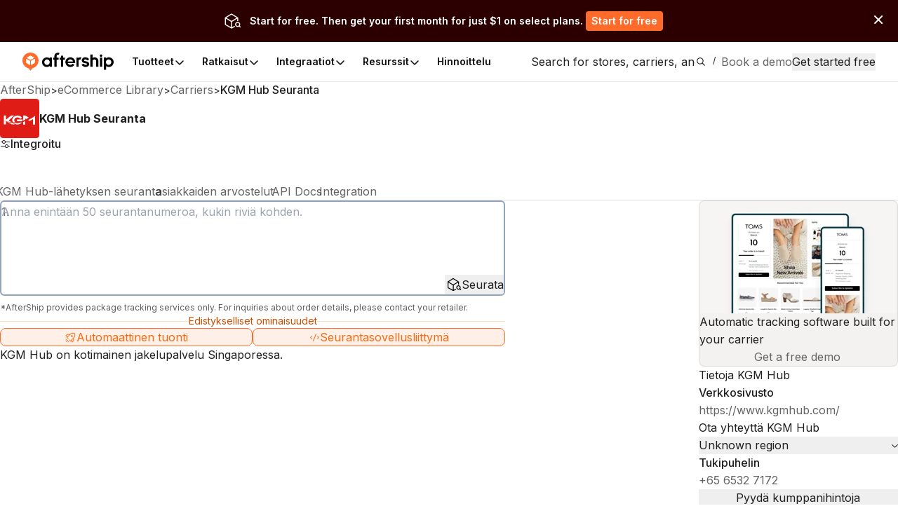

--- FILE ---
content_type: text/html;charset=utf-8
request_url: https://accounts.aftership.com/auth/realms/business/protocol/openid-connect/3p-cookies/step2.html
body_size: -226
content:
<!doctype html>
<html>
  <head>
    <meta charset="utf-8">
  </head>
  <body>
    <script type="module">
      // Check if the previously placed cookies exist to detect support for 3rd-party access.
      const hasAccess = document.cookie.includes("KEYCLOAK_3P_COOKIE");

      // If so, clear the cookies, so they can no longer be used.
      if (hasAccess) {
        document.cookie = "KEYCLOAK_3P_COOKIE_SAMESITE=; Max-Age=0";
        document.cookie = "KEYCLOAK_3P_COOKIE=; Max-Age=0";
      }

      // Signal 3rd-party access support to the page embedding this iframe.
      window.parent.postMessage(hasAccess ? "supported" : "unsupported", "*");
    </script>
  <script defer src="https://static.cloudflareinsights.com/beacon.min.js/vcd15cbe7772f49c399c6a5babf22c1241717689176015" integrity="sha512-ZpsOmlRQV6y907TI0dKBHq9Md29nnaEIPlkf84rnaERnq6zvWvPUqr2ft8M1aS28oN72PdrCzSjY4U6VaAw1EQ==" data-cf-beacon='{"rayId":"9c08734a9fdb845c","version":"2025.9.1","serverTiming":{"name":{"cfExtPri":true,"cfEdge":true,"cfOrigin":true,"cfL4":true,"cfSpeedBrain":true,"cfCacheStatus":true}},"token":"ae397bfcac0a4147a62670afcaefe9a2","b":1}' crossorigin="anonymous"></script>
</body>
</html>


--- FILE ---
content_type: text/css; charset=utf-8
request_url: https://websites.am-static.com/ecommerce/_next/static/css/7615f5fc04de7153.css
body_size: 11400
content:
._18e38{--container-spacing-x:40px}._18e38:has(.replace-navbar-sticky-on-top) .navbar{top:unset}@media (max-width:575.98px){._18e38{--container-spacing-x:20px}}._fb5fc{--font-color:black;--font-color-secondary:#666;--font-color-disable:#919191;--background-color-secondary:#f7f5f4;--background-color:white}@media (prefers-color-scheme:dark){._650f2{--font-color:var(--dark-font-color);--font-color-secondary:var(--dark-font-color-secondary);--background-color:var(--dark-background-color)!important;--background-color-secondary:var(--dark-background-color-secondary)}}._ae1d4{display:grid;grid-template-columns:var(--tab-width) auto;height:100%;position:relative}._ae1d4 ._97dab{border-right:1px solid #d3d4d3;transition:height .25s}._ae1d4 ._92da3:after{content:"";position:absolute;top:calc(var(--tab-active-index) * (var(--tab-height) + var(--tab-gap)));left:0;width:var(--tab-width);height:var(--tab-height);background-color:#f7f5f4;border-radius:4px 0 0 4px;transition:top .15s;z-index:1}._ae1d4 [type=radio]{display:none}._ae1d4 label{width:var(--tab-width);height:var(--tab-height);border-radius:4px 0 0 4px;background-color:#fff;display:flex;align-items:stretch;padding-left:1.25rem;border-right:1px solid #d3d4d3;box-sizing:border-box;background-color:initial;position:relative;z-index:2;margin-bottom:var(--tab-gap);color:var(--font-color)}._ae1d4 ._1e7b1{position:absolute;top:0;left:calc(var(--tab-width) + 2rem);width:calc(100% - 3rem - var(--tab-width));height:auto;min-height:100%;opacity:0;visibility:hidden;transition:.25s;will-change:transform,opacity;background-color:var(--background-color);pointer-events:none;display:grid}._ae1d4 [type=radio]:checked~div[role=tab]>label{background-color:#f7f5f4;color:#000}._ae1d4 [type=radio]:checked~div[role=tab]>._4cf7d{background-color:initial}._ae1d4 [type=radio]:checked~._1e7b1{opacity:1;visibility:visible;transform:translateY(0);pointer-events:auto}._ae1d4 ._5be3b{transform:translateY(-60px)}._ae1d4 ._4ce5c{transform:translateY(60px)}@media (max-width:1059.98px){._ae1d4{display:flex;flex-direction:column;align-items:stretch}._ae1d4 ._1e7b1{position:static;opacity:1;visibility:visible;transform:translateY(0);pointer-events:auto;width:100%;background-color:unset}._ae1d4 ._97dab{display:flex;flex-direction:column;gap:24px;border:none}._ae1d4 ._97dab:after{content:none}._ae1d4 label{width:100%}._ae1d4 div[role=tab] label{height:auto;background-color:unset;border:none;padding:0}}._6284b{position:relative;height:100%}._6284b ul{padding:0;margin:0}._6284b li{list-style:none}._10fc2{max-width:var(--navbar-width);margin:0 auto;padding:2rem 0;box-sizing:initial}@media (max-width:1059.98px){._10fc2{padding:1rem 1.25rem;background-color:var(--background-color-secondary)}}._998d7{display:flex;flex-direction:column}@media (max-width:1059.98px){._998d7{flex-direction:row;align-items:center}}._a6c88{font-size:.75rem;font-weight:600;line-height:1.125rem;text-align:left;color:var(--font-color-disable)}@media (max-width:1059.98px){._a6c88{margin-left:.5rem}}._bbe63 ._800c3{border-left:1px solid #d3d4d3;padding-left:2rem;padding-top:1rem}._bbe63 ._8616f{box-sizing:initial;display:flex;gap:24px}._0d9c6{height:100%}@media (max-width:1059.98px){._0d9c6{grid-template-columns:1fr!important}._bad2e,._bbe63 ._800c3{display:none}}._0fc26{padding:1rem 0}@media (max-width:1059.98px){._0fc26{padding:0}}._6dd59{display:flex;align-items:center;padding-bottom:1.25rem}._6dd59 ._8de58{font-size:1.125rem;font-weight:600;color:var(--font-color)}._d2ea6{color:#ff6b2b;font-size:1rem;font-weight:600}._d2ea6:hover{color:#000;-webkit-text-decoration:none;text-decoration:none}._d2ea6:hover:after{transform:translateX(4px)}._d2ea6:after{content:">";font-weight:400;font-size:14px;padding-left:4px;display:inline-block;transition:.2s}.header_icon{width:24px;height:24px;margin-right:1rem}._65933 ul._c22ca{gap:1.5rem}@media (max-width:1059.98px){._65933 ul._c22ca{padding-left:2.5rem}}@media (max-width:575.98px){._65933 ul._c22ca{padding-left:1.25rem;gap:1rem}}@media (min-width:1060px){._65933 ul._55832{padding-left:2.5rem}}@media (max-width:1059.98px){._6dd59 img{display:none}._6dd59 ._8de58{font-size:.875rem}}@media (max-width:575.98px){._d2ea6{font-size:.875rem}}._2e1d7{color:var(--font-color);display:inline-block}._a1f2e:hover{-webkit-text-decoration:none;text-decoration:none}._a1f2e:hover ._b2f6e{color:#ff6b2b}._a1f2e:hover ._b2f6e:after{opacity:1;transform:scale(1) translateX(5px)}._ea359{display:flex;align-items:center;gap:8px}._b2f6e:after{content:">";font-weight:400;font-size:14px;opacity:0;transition:all .3s;transform:scale(.5);display:inline-block}._87627{border-radius:99px;background:#aeaeae;padding:0 8px;font-size:12px;display:flex;align-items:center;color:#fff}._99952{height:24px;width:24px}._f2807{color:var(--font-color-secondary);padding-top:.5rem;font-size:14px}@media (max-width:575.98px){._99952{width:24px;height:24px}._f2807{display:none}}._21b18{position:absolute;width:100vw;height:2.5rem;background-color:#f7f5f4;gap:1rem;right:0;bottom:-2rem;box-shadow:0 0 8px rgba(0,0,0,.03),0 3px 8px rgba(0,0,0,.04),0 8px 20px rgba(0,0,0,.06);clip-path:inset(0 0 -20px 0)}._21b18,._21b18 ._5c9b0{display:flex;align-items:center;justify-content:center}._21b18 ._5c9b0{gap:.5rem}._21b18 ._5c9b0 ._5c444{font-weight:500;font-size:1rem}._21b18 ._34bd3{height:1.5rem;width:0;border-left:1px solid #d3d4d3}._21b18 ._a80da{font-size:.875rem;color:#666666}._21b18:hover ._5c9b0{color:#ff6b2b;-webkit-text-decoration:none;text-decoration:none}@media (max-width:1059.98px){._aea70{display:block;padding:1rem 0}._21b18,._aea70{width:-moz-fit-content;width:fit-content}._21b18{position:relative;display:flex;justify-content:flex-start;gap:.5rem;right:0;bottom:0;box-shadow:unset}._21b18 ._34bd3,._21b18 ._a80da{display:none}}._220f0{display:flex;padding:0}._7e51b{display:flex;align-items:center}._3b84d{height:var(--navbar-height)}._3b84d:not(._41442):hover ._f3e5c{display:block}._f3e5c{position:absolute;left:0;top:var(--navbar-height);z-index:1000;width:100%;box-shadow:0 0 8px rgba(0,0,0,.03),0 3px 8px rgba(0,0,0,.04),0 8px 20px rgba(0,0,0,.06);clip-path:inset(0 0 -60px 0);background-color:var(--background-color);overflow:visible;will-change:opacity transform;transform-origin:top}@media (max-width:1059.98px){._f3e5c{box-shadow:none}}._f3e5c[aria-hidden=true]{display:none}._f3e5c[data-has-opened-dropdown=false]{animation:_de86b .2s ease-in-out}@keyframes _de86b{0%{opacity:0;transform:scaleY(.8)}to{opacity:1;transform:scaleY(1)}}._c52d5{will-change:transform opacity;opacity:1}._9406c[data-show=true]{animation:_06251 .3s ease-in}@keyframes _06251{0%{transform:translateX(20px);opacity:0}to{transform:translateX(0);opacity:1}}._9406c[data-show=false]{opacity:0}._2253d[data-show=true]{animation:_21aa9 .3s ease-in}@keyframes _21aa9{0%{transform:translateX(-20px);opacity:0}to{transform:translateX(0);opacity:1}}._2253d[data-show=false]{opacity:0}@media (min-width:1060px){._3d9ed{display:none}}._f3995{margin-left:7px;width:16px;height:16px;transition:all .2s}@media (prefers-color-scheme:dark){._f3995 path{stroke:var(--font-color)}}._3f551{transform:rotate(180deg)}._3f551 path{stroke:#ff6b2b}div[role=button]._95184{display:flex;justify-content:space-between;align-items:center}@media (max-width:1059.98px){._95184{width:100%}._916c7{background-color:var(--background-color-secondary)}._7e51b{flex-direction:column;height:auto}._7e51b ._f3e5c{position:static}._f3995{width:24px;height:24px}._923b5{display:block}}._9435a{-webkit-user-select:none;-moz-user-select:none;user-select:none}._9435a input[type=checkbox]{display:none}._9435a label{display:flex;width:100%}._643b7{height:30px;width:30px;display:flex;align-items:center}._643b7 ._a97f4{margin:0;padding:0 3px;background-color:initial;border:none}._643b7 ._a97f4 ._7da3e{width:20px;height:2px;margin:6px 0;transition:transform .3s cubic-bezier(.77,.2,.05,1);transform-origin:center;padding:1px 0;background-color:var(--font-color);border-radius:4px;box-sizing:border-box}._643b7 ._a97f4 ._7da3e:first-of-type{transform-origin:0 0}._643b7 ._a97f4 ._7da3e:nth-of-type(3){transform-origin:100% 100%}._643b7 ._a97f4 ._7da3e:nth-of-type(2){transform-origin:0 50%}._643b7 ._984f3 ._7da3e{width:24px;height:1.5px;margin:1px 0}._643b7 ._984f3 ._7da3e:first-of-type{transform:rotate(45deg) translateY(-7px)}._643b7 ._984f3 ._7da3e:nth-of-type(3){transform:rotate(-45deg) translate(6px,-10px)}._643b7 ._984f3 ._7da3e:nth-of-type(2){transform:scaleX(0)}._e9a26{background-color:var(--navbar-background-color);padding:0 var(--container-spacing-x);position:sticky;top:0;-webkit-backdrop-filter:saturate(100%) blur(20px);backdrop-filter:saturate(100%) blur(20px);z-index:1020}._e9a26 ul{margin:0;padding:0}._e9a26 li{list-style:none}._e9a26 :focus{outline-color:rgba(255,107,43,.5);outline-width:2px}._e9a26 *{box-sizing:border-box}._77d57{background-color:var(--navbar-background-color)}._77d57 ._62cec{background-image:var(--dark-logo-icon)}._77d57 ._b6db0{color:#fff}._77d57 .navbar_menu_toggle_icon path{stroke:#fff}._77d57 ._2139c a:not(a[type=button]){color:#fff}._77d57 ._2139c .outlined,._77d57 ._2139c .outlined-shopify{background-color:#000;border-color:#fff;color:#fff}._77d57 ._2139c .outlined-shopify:hover,._77d57 ._2139c .outlined:hover{background:#fff;color:#000;border-color:#000}._77d57 ._2139c .outlined-shopify:active,._77d57 ._2139c .outlined-shopify:focus,._77d57 ._2139c .outlined:active,._77d57 ._2139c .outlined:focus{outline:2px solid rgba(255,255,255,.5)}._77d57 ._2139c ._4ec4e .toggle_btn>div{background-color:#fff}@media (prefers-color-scheme:dark){._fa03d{--navbar-background-color:var(
    	--dark-navbar-background-color
    )!important;--logo-icon:var(--dark-logo-icon)!important}}._9bfc2{margin:0 auto;max-width:var(--navbar-width);box-sizing:border-box;width:100%;height:100%;min-height:var(--navbar-height);justify-content:space-between}._93c75,._9bfc2{display:flex;align-items:center}._93c75{padding-right:20px;width:160px;flex-shrink:0;box-sizing:initial}._62cec{background-image:var(--logo-icon);background-repeat:no-repeat;background-size:contain;width:160px;height:30px;display:inline-block}._2139c,._5c4f3{gap:1rem;white-space:nowrap}._2139c,._5c4f3,._b3c06{display:flex;align-items:center}._2139c a span{font-size:.875rem;line-height:1.5rem;font-weight:600}._2139c a[type=button]{min-height:2.5rem;min-width:auto;padding-left:1rem;padding-right:1rem}._2139c a:not(a[type=button]){color:var(--font-color)}._2139c a:not(a[type=button]):hover{color:#ff6b2b;-webkit-text-decoration:none;text-decoration:none}._4709f{display:flex}._049cf,._049cf._b6db0{display:none}._b6db0{display:inline-block;padding:.5rem 1rem;font-weight:600;font-size:.875rem;-webkit-text-decoration:none;text-decoration:none;width:100%;-webkit-user-select:none;-moz-user-select:none;user-select:none;color:var(--font-color)}._b6db0:hover,._b6db0[aria-expanded=true]{color:#ff6b2b}._b6db0 span{width:100%;display:inline-block;text-align:left}._b6db0 a:not(a[type=button]){color:var(--font-color)}._b6db0 a:not(a[type=button]):hover{color:#ff6b2b;-webkit-text-decoration:none;text-decoration:none}._4ec4e{display:none}@media (max-width:1059.98px){._e9a26{padding:0;-webkit-backdrop-filter:none;backdrop-filter:none}._e9a26:has(._4ec4e>input:checked){position:fixed;top:0;left:0;width:100%;min-height:var(--navbar-height-sm)}._e9a26:has(._4ec4e>input:checked) ._ae6b5{display:flex}._e9a26:has(._4ec4e>input:checked) ._049cf{display:flex}._10345{position:fixed;top:0;left:0;width:100%;min-height:var(--navbar-height-sm)}._10345 ._049cf,._10345 ._ae6b5{display:flex}._b6db0{font-size:.875rem;line-height:24px;padding:1rem 1.25rem}._9bfc2{padding:.5rem 1.25rem;min-height:var(--navbar-height-sm)}._4709f,._ae6b5{display:none}._ae6b5{position:fixed;top:var(--navbar-height-sm);left:0;width:100%;height:calc(100vh - var(--navbar-height-sm));flex-direction:column;background-color:var(--background-color);padding-bottom:2.5rem;overflow-y:auto}._2139c ._049cf{display:flex}._5c4f3{display:none}._89cd3{margin-top:auto;display:flex;flex-direction:column;align-items:stretch;gap:24px;width:100%;padding:0 1.25rem}._89cd3 a[type=button]{min-height:40px}._62cec{width:120px;height:24px}._4ec4e{position:relative;display:flex;align-items:center}._4ec4e label{margin-bottom:0}}._47c23{position:sticky;top:0;z-index:var(--header-z-index,1020)}._c21d1{--navbar-background:rgba(255,255,255,1);--backdrop-background:rgba(255,255,255,0.73);--logo-background:url(https://websites.am-static.com/assets/brands/logo/aftership.svg);--logo-personalization:url(https://a.storyblok.com/f/79434/973x85/1f43036d94/aftership_personalization.png);--logo-returns:url(https://a.storyblok.com/f/79434/679x85/c569d0da3a/aftership_returns.png);--logo-tracking:url(https://a.storyblok.com/f/79434/715x84/2d6dbbd1fb/aftership_tracking.png);--color-primary:#ff6b2b;--color-hover-primary:#ededed;--color-text-primary:#111111;--color-text-secondary:#5e5e5e;--color-text-disable:#919191;--color-foucs-primary:rgba(255,107,43,0.5);--color-border-disabled:#e1e1e1;--color-border-divided:#c6c6c6;--color-fill-secondary:#f5f5f5;--color-button-bg-outlined:#fff;--color-icon-primiary:#000000;--color-icon-bg:transparent;--color-icon-ai-hover:#6126E9;--color-icon-foucs-bg:#e5e5e5;--color-bg-ai-feature:linear-gradient(220.41deg,rgba(239,174,255,0.4) -10.12%,rgba(255,238,231,0.4) 27.6%,rgba(255,255,255,0.4) 53.97%);--container-max-width:1080px;--container-submenu-width:160px;--conatiner-promotion-wdith:250px;--container-ai-feature-width:206px;--container-menu-max-width:750px;--primary:var(--color-primary);--nav-height:72px;--nav-list-column-width:160px;--scaling:1;--space-1:calc(4px * var(--scaling));--space-2:calc(8px * var(--scaling));--space-3:calc(12px * var(--scaling));--space-4:calc(16px * var(--scaling));--space-5:calc(24px * var(--scaling));--space-6:calc(32px * var(--scaling));--space-7:calc(40px * var(--scaling));--space-8:calc(48px * var(--scaling));--space-9:calc(64px * var(--scaling));--radius-2:calc(4px * var(--scaling));--radius-3:calc(6px * var(--scaling));--radius-4:calc(8px * var(--scaling));position:relative;top:0;background-color:var(--navbar-background);height:var(--nav-height);z-index:var(--header-z-index);box-shadow:0 0 1px var(--black-a7);display:flex;align-items:center;justify-content:center;padding-left:var(--space-6);padding-right:var(--space-6)}._c21d1._c8c40{--navbar-background:rgba(24,25,27,1);--backdrop-background:rgba(24,25,27,0.88);--logo-background:url(https://websites.am-static.com/assets/brands/logo_white/aftership.svg);--logo-personalization:url(https://a.storyblok.com/f/79434/973x84/1272cc4c8d/aftership_personalization_white.png);--logo-returns:url(https://a.storyblok.com/f/79434/680x84/6f636b0baf/aftership_returns_white.png);--logo-tracking:url(https://a.storyblok.com/f/79434/715x84/eda2b59367/aftership_tracking_white.png);--color-primary:#b53c00;--color-foucs-primary:rgba(var(--color-primary),0.5);--color-hover-primary:#2c2c2c;--color-text-primary:#f2f2f2;--color-text-secondary:#a1a1a1;--color-text-disable:#5c5c5c;--color-border-disabled:#2e2e2e;--color-border-divided:#353535;--color-fill-secondary:#0e0e0e;--color-button-bg-outlined:#000000;--color-icon-primiary:#f2f2f2;--color-icon-bg:#fff;--color-icon-foucs-bg:#424242;--color-bg-ai-feature:linear-gradient(220.41deg,rgba(239,174,255,0.3) -10.12%,rgba(255,238,231,0.3) 27.6%,rgba(255,255,255,0.3) 53.97%)}@media (prefers-color-scheme:dark){._c21d1._35743{--navbar-background:rgba(24,25,27,1);--backdrop-background:rgba(24,25,27,0.88);--logo-background:url(https://websites.am-static.com/assets/brands/logo_white/aftership.svg);--logo-personalization:url(https://a.storyblok.com/f/79434/973x84/1272cc4c8d/aftership_personalization_white.png);--logo-returns:url(https://a.storyblok.com/f/79434/680x84/6f636b0baf/aftership_returns_white.png);--logo-tracking:url(https://a.storyblok.com/f/79434/715x84/eda2b59367/aftership_tracking_white.png);--color-primary:#b53c00;--color-foucs-primary:rgba(var(--color-primary),0.5);--color-hover-primary:#2c2c2c;--color-text-primary:#f2f2f2;--color-text-secondary:#a1a1a1;--color-text-disable:#5c5c5c;--color-border-disabled:#2e2e2e;--color-border-divided:#353535;--color-fill-secondary:#0e0e0e;--color-button-bg-outlined:#000000;--color-icon-primiary:#f2f2f2;--color-icon-bg:#fff;--color-icon-foucs-bg:#424242;--color-bg-ai-feature:linear-gradient(220.41deg,rgba(239,174,255,0.3) -10.12%,rgba(255,238,231,0.3) 27.6%,rgba(255,255,255,0.3) 53.97%)}}@media (max-width:1059.98px){._c21d1{padding-left:20px;padding-right:20px;--nav-height:56px}}@media print{._c21d1{display:none}}._4af62{display:flex;justify-content:left;width:100%;background-color:initial}._4af62:first-child{height:100%}@media (max-width:1059.98px){._4af62{display:none}}@media (min-width:1060px) and (max-width:1199.98px){._4af62{position:unset}}._d20f1{all:unset;display:flex;align-items:center;justify-content:space-between;width:100%;padding:var(--space-3) var(--space-4);font-size:15px;line-height:1;color:var(--color-text-secondary);background-color:initial;transition:background-color .2s ease}._d20f1:hover{background-color:var(--color-hover-primary)}._d20f1[data-state=open]{color:var(--color-primary)}._d20f1[data-state=open]:after{transform:rotate(180deg)}[data-state=open]>._47a5b{animation:_abd7a .2s ease-out}[data-state=closed]>._47a5b{animation:_ba71f .2s ease-out}@keyframes _abd7a{0%{height:0;opacity:0}to{height:var(--radix-accordion-content-height);opacity:1}}@keyframes _ba71f{0%{height:var(--radix-accordion-content-height);opacity:1}to{height:0;opacity:0}}._ea2d5{align-items:center}._5a46d,._ea2d5{display:flex;justify-content:center;padding:var(--space-1);list-style:none;background-color:initial;margin:0}._5a46d ._170c3,._5a46d ._1d2b8,._ea2d5 ._170c3,._ea2d5 ._1d2b8{display:flex!important;align-items:center!important;justify-content:space-between!important;gap:var(--space-1)!important;box-sizing:border-box!important;max-width:calc(var(--container-menu-max-width) / var(--menu-count));border-radius:99px!important;color:var(--color-text-primary)}._5a46d ._170c3:hover,._5a46d ._1d2b8:hover,._ea2d5 ._170c3:hover,._ea2d5 ._1d2b8:hover{color:var(--color-primary)}._5a46d ._c844d,._ea2d5 ._c844d{font-size:10px;color:var(--color-text-disable)}button._1cfee{padding:var(--space-1)!important;border-radius:50%;display:flex;align-items:center;justify-content:center}button._1cfee:active{background-color:var(--color-icon-foucs-bg)}._a99ff path{fill:var(--color-icon-primiary)}._80032{padding:4px 0;color:gray;font-weight:700}._6170f{align-items:stretch;width:100%;z-index:99}._6170f,._cf30d{position:relative;display:flex}._cf30d{list-style:none;padding:0 24px 0 0;margin:0;width:var(--container-submenu-width);height:100%;flex-direction:column;gap:var(--space-4)}._cf30d ._c82f8{width:100%}._cf30d ._6793b{width:100%;box-sizing:border-box;padding:var(--space-2) var(--space-4);border-radius:var(--radius-2);color:var(--color-text-primary);text-align:left;display:flex;justify-content:space-between;align-items:center;font-size:12px!important;font-weight:600}._cf30d ._6793b:hover,._cf30d ._6793b[data-state=open]{background-color:var(--color-hover-primary)}._170c3,._1d2b8,._30b53,._6793b{color:var(--color-text-primary);display:block;padding:var(--space-2) var(--space-3);outline:none!important;-webkit-user-select:none!important;-moz-user-select:none!important;user-select:none!important;-webkit-appearance:none;-moz-appearance:none;appearance:none;border:none;background-color:initial;cursor:pointer!important;font-size:14px;font-weight:600}._170c3:focus-visible,._1d2b8:focus-visible,._30b53:focus-visible,._6793b:focus-visible{box-shadow:0 0 0 2px var(--color-foucs-primary)!important}._1d2b8:hover,._1d2b8[data-state=open],._45378:hover,._45378[data-state=open]{color:var(--color-primary);text-decoration-line:none!important}._1d2b8:hover ._f03ae path,._1d2b8[data-state=open] ._f03ae path,._45378:hover ._f03ae path,._45378[data-state=open] ._f03ae path{stroke:var(--color-primary)}._e2140:hover{background-color:#ededed!important;color:var(--color-text-primary);flex-shrink:0}._30b53{display:block!important;-webkit-text-decoration:none!important;text-decoration:none!important;font-size:var(--font-size-3)!important}._d03ad{position:absolute;top:0;left:0;width:100%;--animation-distance:160px;animation-duration:.25s;animation-timing-function:ease}._d03ad[data-motion=from-start]{animation-name:_0fb16}._d03ad[data-motion=from-end]{animation-name:_ab3c8}._d03ad[data-motion=to-start]{animation-name:_58a8e}._d03ad[data-motion=to-end]{animation-name:_88c3a}._d03ad[aria-hidden=true]{opacity:0;z-index:-1}._138f6{position:absolute;top:0;width:100%;max-width:var(--container-max-width);animation-duration:.25s;animation-timing-function:ease;background-color:initial;padding-top:var(--space-7);padding-bottom:var(--space-7)}._138f6[data-motion=from-start]{animation-name:_7f605}._138f6[data-motion=from-end]{animation-name:_84eff}._138f6[data-motion=to-start]{animation-name:_7bb49}._138f6[data-motion=to-end]{animation-name:_00576}._138f6[aria-hidden=true]{opacity:0;z-index:-1}._138f6[aria-hidden=true] #lazy-load-image{display:none}._41eb4{z-index:99;position:relative;transform-origin:top left;width:100%;overflow:hidden;box-shadow:0 10px 10px -1px rgba(56,56,56,.1215686275);height:var(--radix-navigation-menu-viewport-height);background-color:var(--navbar-background);-webkit-backdrop-filter:var(--backdrop-filter);backdrop-filter:var(--backdrop-filter);transition:width,height,.2s ease;display:flex;justify-content:center}._41eb4[data-state=open]{animation:_ba189 .2s ease}._41eb4[data-state=closed]{animation:_dc7b0 .2s ease}@media only screen and (min-width:600px){._41eb4{width:100vw}}._c8c5d{list-style:none;margin:0;padding:0;display:flex;flex-direction:column;gap:var(--space-6)}._c8c5d ._16aad{color:var(--color-primary)}._16701,._c8c5d ._16aad:hover{color:var(--color-text-primary)}._16701{min-width:160px!important;margin-bottom:var(--space-5)}._58fdd{position:relative;transform-origin:top left;margin:0;width:100%;height:var(--radix-navigation-menu-viewport-height);transition:width,height,.2s ease}._58fdd[data-state=open]{animation:_ba189 .2s ease}._58fdd[data-state=closed]{animation:_dc7b0 .2s ease}@media (min-width:1060px) and (max-width:1199.98px){._58fdd{transform-origin:top center}}._4b82c,._81d8b{display:grid;padding:0;margin:0;grid-row-gap:32px;row-gap:32px;grid-column-gap:24px;-moz-column-gap:24px;column-gap:24px;list-style:none;box-sizing:border-box}._4b82c:has(._3e568),._81d8b:has(._3e568){gap:var(--space-5)}._4b82c ._3e568,._81d8b ._3e568{padding:var(--space-4);border:1px solid var(--color-border-divided);border-radius:var(--radius-2);height:100%}._4b82c ._3e568:hover,._81d8b ._3e568:hover{border-color:var(--color-primary)}._c030c{display:block!important;outline:none!important;-webkit-text-decoration:none!important;text-decoration:none!important;-webkit-user-select:none!important;-moz-user-select:none!important;user-select:none!important;padding:0;color:var(--color-text-primary)!important}._c030c:focus-visible{box-shadow:0 0 0 2px var(--color-foucs-primary)!important}._c030c:hover{border-radius:var(--radius-2)!important;-webkit-text-decoration:none!important;text-decoration:none!important}._c030c:hover ._bede6{color:var(--color-primary)!important}._c030c:hover ._bede6:after{opacity:1;transform:scale(1) translateX(5px)}._c030c #lazy-load-image{background-color:var(--color-icon-bg);border-radius:var(--radius-2)}._bede6{width:-moz-max-content;width:max-content;font-size:14px;position:relative}._bede6:after{content:">";font-weight:400;font-size:16px;opacity:0;transition:all .3s;transform:scale(.5);display:inline-block;position:absolute}._51d7f{color:var(--color-text-disable);line-height:1.4;font-weight:400;margin-top:var(--space-2);font-size:12px}._27419 ._bede6{line-height:24px!important;color:var(--color-text-primary)!important;width:100%}._74e13{padding:0 var(--space-4);width:var(--container-ai-feature-width);border-left:1px solid var(--color-border-disabled);gap:var(--space-4);position:relative}._74e13:after{position:absolute;content:"";top:0;left:0;width:100%;height:calc(100% + var(--space-7));background:var(--color-bg-ai-feature);opacity:.3;z-index:-1;margin-top:-40px}._74e13 ._249b4{font-size:12px;color:var(--color-text-primary)}._74e13 ._03387{background:linear-gradient(270deg,#5926e9 .28%,#9326e9 29.45%,#ce67ff 45.51%,#ff6b2b 73.34%,#ff9a02);background-clip:text;-webkit-background-clip:text;-webkit-text-fill-color:transparent;font-weight:600}._74e13 ._a549b{color:var(--color-text-secondary);font-size:12px}._74e13 ._6a51c{font-size:12px;background-color:var(--color-button-bg-outlined);color:var(--color-primary);border-color:var(--color-primary)}._2a07c{position:absolute;display:flex;justify-content:left;top:100%;left:0;perspective:2000px}@media (min-width:1060px) and (max-width:1199.98px){._2a07c{justify-content:center}}._f03ae{position:relative;color:var(--gray-10);top:1px;transition:transform .25s ease;flex-shrink:0}._f03ae path{stroke:var(--color-text-primary)}._d3c1f{display:flex}._d3c1f ._3d33b{min-width:160px!important;margin-bottom:var(--space-5);color:var(--color-text-disable)}._d3c1f ._f8a58{width:1px;height:100%;background-color:var(--color-border-disabled)}._6cbbd{padding-left:var(--space-4);border-left:1px solid var(--color-border-disabled);width:var(--conatiner-promotion-wdith)}._6cbbd,._6cbbd:hover{color:var(--color-text-primary)}._6cbbd:hover ._05ea9:after{transform:translateX(4px)}._6cbbd:hover ._05ea9{color:var(--color-text-primary)}._6cbbd ._f3a12{border-radius:var(--radius-2);overflow:hidden}._6cbbd ._05ea9{color:var(--color-primary);transform:translateY(-4px);position:relative}._6cbbd ._05ea9:after{content:">";font-weight:400;font-size:14px;transition:all .3s;display:inline-block;position:absolute;padding-left:var(--space-1)}._42f66{transform:rotate(-90deg);flex-shrink:0}._42f66 path{stroke:var(--color-text-primary)}[data-state=open]>._f03ae{transform:rotate(-180deg)}[data-state=open]>._f03ae path{stroke:var(--color-primary)}._e0825 ._3e0ed{font-size:14px;padding:0;font-weight:400;color:var(--color-text-primary);max-width:80px}._e0825 ._3e0ed:hover{color:var(--color-primary)}._e0825 ._f8a58{display:block;width:1px;height:12px;background-color:var(--color-border-divided)}._e0825 ._bcd0d{font-weight:400;font-size:14px;padding:6px 12px;min-width:auto;background-color:var(--color-primary)!important}._00077{position:relative;top:70%;background-color:var(--backdrop-background);width:10px;height:10px;transform:rotate(45deg);border-top-left-radius:2px}@media (min-width:1060px){._42b45{display:none!important}}._8c0ab{position:fixed;top:50%;left:50%;transform:translate(-50%,-50%);background-color:var(--navbar-background,#fff);z-index:1;animation:none!important;container-name:dialog;container-type:inline-size;width:100dvw!important;max-width:100dvw!important;height:100dvh!important;max-height:100dvh!important;overflow:scroll}._8c0ab ._a155c{padding:4px}._8c0ab ._952f7,._8c0ab ._de8c9{font-size:14px;min-width:auto;min-height:auto;padding:4px 8px}._8c0ab ._952f7{height:100%}._8c0ab ._ab0a9{display:flex;width:100%;align-items:center;justify-content:space-between;padding:0 20px;box-sizing:border-box;height:var(--nav-height);margin:0}._8c0ab ._ab0a9:before{content:"";display:none}@media (min-width:769px){._8c0ab ._ab0a9{padding:var(--space-2) var(--space-6)}}._8c0ab ._cba15{max-height:calc(100dvh - var(--dialog-overlay-padding-top) - var(--dialog-overlay-padding-bottom) - var(--space-4))}._8c0ab ._4613b{display:block;width:100%}._8c0ab ._4613b button{width:100%}._8c0ab ._5a46d{flex-direction:column;padding:0 20px;padding-bottom:var(--space-4)}@media (min-width:769px){._8c0ab ._5a46d{padding:0 var(--space-6)}}._8c0ab ._5a46d ._170c3{display:flex!important;align-items:center!important;width:100%!important;padding:var(--space-2)!important;height:var(--space-7)!important;border-radius:var(--radius-2)!important}._8c0ab ._5a46d ._4b82c{grid-template-columns:1fr;width:100%;padding:0}._8c0ab ._5a46d details>div{padding:0}._8c0ab ._d20f1{all:unset;font-weight:600;font-size:14px;display:flex;justify-content:space-between;align-items:center;width:100%;padding:var(--space-4) 0;color:var(--color-text-primary)}._8c0ab ._d20f1 svg path{stroke:var(--color-text-primary)}._8c0ab ._d20f1[data-state=open]{color:var(--color-primary)}._8c0ab ._d20f1[data-state=open] svg{transform:rotate(180deg)}._8c0ab ._d20f1[data-state=open] svg path{stroke:var(--color-primary)}._8c0ab ._47a5b{padding:0 20px;background-color:var(--color-fill-secondary);margin-left:-16px;margin-right:-16px;color:var(--color-text-primary)}._8c0ab ._47a5b ._782a2{color:var(--color-text-primary);position:relative}._8c0ab ._47a5b ._782a2:after{content:">";font-weight:400;font-size:14px;opacity:0;display:inline-block;position:absolute;padding-left:var(--space-1);transition:all .3s}._8c0ab ._47a5b ._920a1:active ._782a2{color:var(--color-primary)}._8c0ab ._47a5b ._920a1:active ._782a2:after{opacity:1}._8c0ab ._e0825{display:grid;grid-template-columns:1fr 1fr}._8c0ab ._e0825 ._75847{justify-content:center}._8c0ab ._e0825 ._3e0ed{color:var(--color-primary)}._8c0ab ._e0825 ._bcd0d{min-height:36px}._8c0ab ._e0825 a{width:100%}._8c0ab ._e0825 ._f8a58{background-color:var(--color-primary)}._d4886{position:relative;width:100vw;height:92px;margin-top:.5rem;display:block}._d4886 ._09d66{width:100vw;left:calc((var(--radix-navigation-menu-viewport-width) - 100vw) / 2);position:absolute;flex-direction:column;height:92px;top:42px;background:#fcf0ff}._d4886 ._09d66,._d4886 ._09d66 ._3d33b{display:flex;align-items:center;justify-content:center;gap:.5rem}._d4886 ._09d66 ._3d33b ._4ce24{background:linear-gradient(270deg,#5926E9 .28%,#9326E9 29.45%,#CE67FF 45.51%,#FF6B2B 73.34%,#FF9A02);background-clip:text;-webkit-background-clip:text;color:transparent;font-weight:500;font-size:1rem;width:-moz-max-content;width:max-content;position:relative}._d4886 ._09d66 ._3d33b ._4ce24:after{content:">";color:var(--color-icon-ai-hover);font-weight:400;font-size:20px;top:-2px;transition:all .3s;display:inline-block;position:absolute;margin-left:4px}._d4886 ._09d66 ._3d33b ._4ce24:hover:after{opacity:1;transform:scale(1.2) translateX(5px)}._d4886 ._09d66 ._5c70a{font-size:.875rem;color:#666666}._d4886 ._09d66:hover ._1477f{color:#ff6b2b;-webkit-text-decoration:none;text-decoration:none}._c2cb8{cursor:pointer}._c2cb8:hover{fill:var(--color-primary)}@keyframes _84eff{0%{opacity:0;transform:translateX(200px)}to{opacity:1;transform:translateX(0)}}@keyframes _7f605{0%{opacity:0;transform:translateX(-200px)}to{opacity:1;transform:translateX(0)}}@keyframes _0fb16{0%{opacity:0;transform:translateY(calc(var(--animation-distance) * -1))}to{opacity:1;transform:translateY(0)}}@keyframes _ab3c8{0%{opacity:0;transform:translateY(var(--animation-distance))}to{opacity:1;transform:translateY(0)}}@keyframes _00576{0%{opacity:1;transform:translateX(0)}to{opacity:0;transform:translateX(200px)}}@keyframes _7bb49{0%{opacity:1;transform:translateX(0)}to{opacity:0;transform:translateX(-200px)}}@keyframes _58a8e{0%{opacity:1;transform:translateY(0)}to{opacity:0;transform:translateY(calc(var(--animation-distance) * -1))}}@keyframes _88c3a{0%{opacity:1;transform:translateY(0)}to{opacity:0;transform:translateY(var(--animation-distance))}}@keyframes _ba189{0%{opacity:0;transform:rotateX(-30deg) scale(.9)}to{opacity:1;transform:rotateX(0deg) scale(1)}}@keyframes _dc7b0{0%{opacity:1;transform:rotateX(0deg) scale(1)}to{opacity:0;transform:rotateX(-10deg) scale(.95)}}@keyframes _5d757{0%{opacity:0}to{opacity:1}}@keyframes _a2b28{0%{opacity:1}to{opacity:0}}._ab155{position:absolute;left:0;top:0;height:100%;width:100%;pointer-events:none}._9f1ba{order:-2;background:#005e6f;padding:12px 30px;text-align:center;position:relative;font-size:14px;font-weight:600;line-height:20px}._9f1ba>span{color:#fff;margin-right:8px}._9f1ba a,._9f1ba a:hover{color:#fff;border-bottom:1px solid #fff}._9f1ba a:hover{-webkit-text-decoration:none;text-decoration:none}._542ca{position:relative}._542ca aside{background:none}._4feda{position:absolute;top:0;left:0}._32492,._32492 video,._4feda{width:100%;height:100%}._32492 video{-o-object-fit:cover;object-fit:cover;-o-object-position:center;object-position:center}._ffb5b{white-space:pre-line}._5362e{display:inline-block}@media (min-width:769px){._d58f5{position:sticky;top:0;height:var(--nav-h);overflow:hidden;text-overflow:ellipsis;white-space:nowrap;will-change:transform;z-index:1030}}._d3b5b{display:inline-block}._d3b5b,._d3b5b:hover{color:var(--font-color)}._d3b5b:hover{-webkit-text-decoration:none;text-decoration:none}._d3b5b:hover ._dd46e{color:var(--font-color)}._d3b5b:hover ._dd46e:after{transform:translateX(4px)}._2c3b1{padding-bottom:16px}._11539{width:100%;height:170px;border-radius:8px;overflow:hidden}._11539 img{width:100%;height:100%;transition:.3s;-o-object-fit:cover;object-fit:cover}._11539 img:hover{transform:scale(1.2)}._dd46e{color:#ff6b2b;font-weight:600}._dd46e:after{content:">";font-weight:400;font-size:14px;padding-left:4px;display:inline-block;transition:.2s}._82755{margin-top:8px;margin-bottom:8px;margin-left:0}._0d4bc{padding-left:0;list-style:none;margin:0}._0d4bc>ul{list-style-type:none;padding-left:0}._543ac{color:#fff;font-size:1.25rem}@media (max-width:768.98px){._543ac{font-size:1rem}}._228e2{padding-left:0;list-style:none;margin:0}._228e2>ul{list-style-type:none;padding-left:0}._8cb0d{margin-top:16px;font-size:12px;color:#ABABAB}._0c369{padding-left:26px;background:url(https://websites.am-static.com/assets/brands/others/global_white.svg) 0 no-repeat;background-size:auto 85%;border:none;color:#fff;padding-top:0;padding-bottom:0}._0c369:after{content:none}._0c369._55329{background-image:url(https://websites.am-static.com/assets/brands/others/global_black.svg);color:#000}._0c369._912c8{background-image:url(https://websites.am-static.com/assets/brands/others/global_white.svg);color:#fff}._0c369:focus{outline:none;border:none}._d2698{min-width:10rem;border-radius:.25rem;box-shadow:0 .3125rem .625rem 0 rgba(0,0,0,.22);color:#212529;padding:.5rem 0;box-sizing:border-box;text-align:left;top:100%;z-index:1000;background-color:#fff;background-clip:padding-box;animation-duration:.4s;animation-timing-function:cubic-bezier(.16,1,.3,1);will-change:transform,opacity;max-height:200px;overflow:auto}._b4549{border-radius:3px;display:flex;align-items:center;outline:none;padding:.25rem 1.5rem}._b4549:active{background-color:#ff6b2b}._b4549[data-highlighted]{background-color:#e9ecef;cursor:pointer}._6e0b9{display:block}._6e0b9:focus{box-shadow:var(--primary-focus)}._f240a{border-radius:8px;box-shadow:0 0 16px rgba(0,0,0,.04),0 8px 16px rgba(0,0,0,.04),0 16px 32px rgba(0,0,0,.06)}._329ed{display:block;margin:0 auto}._35376{max-width:232px}@media (max-width:768.98px){._35376{max-width:100%}}._f0b61{margin:0}._d3a24{margin-bottom:20px}._c2771{max-width:232px;padding-top:16px}@media (max-width:575.98px){._c2771{max-width:110%}._c2771 a img{max-width:30px!important;max-height:30px!important;width:30px;height:30px}}._857e9{line-height:0}@media (max-width:768.98px){._857e9{grid-template-columns:repeat(2,auto)}}._0ffff{display:block}._0ffff:focus{box-shadow:var(--primary-focus)}._0ffff ._5dcac{width:154px;height:43px}@media (max-width:575.98px){._0ffff ._5dcac{width:100%;height:100%}}._3c497{display:grid;grid-template-areas:"logo . ." ". . ." "configuration . sections" ". . sections" ". . ." "language . .";grid-template-rows:auto 24px auto 262px 24px auto;grid-template-columns:232px auto 664px;padding-bottom:24px}@media (max-width:1059.98px){._3c497{width:100%;grid-template-rows:auto 24px auto 24px auto 25.4px;grid-template-columns:50% 50%;grid-template-areas:"logo ." ". ." "sections sections" ". ." "language language" ". ." "configuration configuration";padding-bottom:32px}}._613f3{grid-area:logo;width:160px;height:32px}._613f3>img{width:auto;min-width:auto;margin:0}@media (max-width:1059.98px){._613f3{width:120px;height:24px}}._5c89e{grid-area:configuration}._4e930{grid-area:sections;display:grid;grid-template-columns:1fr 1fr 1fr;grid-template-rows:auto auto;grid-gap:24px;gap:24px;grid-template-areas:"section-products section-company section-free-tools" "section-products section-partners section-support" "section-solutions . ."}@media (max-width:768.98px){._4e930{grid-template-columns:1fr 1fr;grid-template-rows:auto auto auto;gap:40px;grid-template-areas:"section-products section-company" "section-products section-partners" "section-solutions section-free-tools" "section-support ."}}._7d1b7{display:flex;flex-direction:column;justify-content:flex-start;gap:40px}._9c317{grid-area:language}._b44e1{border-top:1px solid rgba(255,255,255,.4);padding-top:24px;background-color:rgba(0,0,0,.03)}._e2696{background-color:#000;padding:48px var(--container-spacing-x);font-size:1rem}._e2696,._e2696 a,._e2696 a:hover{color:#fff}._d91c8{max-width:var(--footer-max-width);margin:0 auto}@media (max-width:575.98px){._e2696{padding-top:24px;padding-bottom:24px}}._2a971{display:flex;flex-wrap:wrap;align-items:stretch}._2a971:not(._3cd08){margin-top:-1rem;margin-left:-1rem}._2a971>._2a971._3cd08,._2a971>._3cd08{margin-top:1rem;margin-left:1rem;max-width:100%}._ef9d6{flex-wrap:nowrap}._83d53:not(._3cd08){margin-top:0;margin-left:0}._2a971>._83d53._3cd08,._83d53>._3cd08{margin-top:0;margin-left:0;max-width:100%}._d58bd:not(._3cd08){margin-top:-.25rem;margin-left:-.25rem}._2a971>._d58bd._3cd08,._d58bd>._3cd08{margin-top:.25rem;margin-left:.25rem;max-width:100%}._82baa:not(._3cd08){margin-top:-.5rem;margin-left:-.5rem}._2a971>._82baa._3cd08,._82baa>._3cd08{margin-top:.5rem;margin-left:.5rem;max-width:100%}._9be30:not(._3cd08){margin-top:-.75rem;margin-left:-.75rem}._2a971>._9be30._3cd08,._9be30>._3cd08{margin-top:.75rem;margin-left:.75rem;max-width:100%}._1ceb8:not(._3cd08){margin-top:-1.25rem;margin-left:-1.25rem}._1ceb8>._3cd08,._2a971>._1ceb8._3cd08{margin-top:1.25rem;margin-left:1.25rem;max-width:100%}._90d29:not(._3cd08){margin-top:-1.5rem;margin-left:-1.5rem}._2a971>._90d29._3cd08,._90d29>._3cd08{margin-top:1.5rem;margin-left:1.5rem;max-width:100%}._67e30:not(._3cd08){margin-top:-1.75rem;margin-left:-1.75rem}._2a971>._67e30._3cd08,._67e30>._3cd08{margin-top:1.75rem;margin-left:1.75rem;max-width:100%}._ab95f:not(._3cd08){margin-top:-2rem;margin-left:-2rem}._2a971>._ab95f._3cd08,._ab95f>._3cd08{margin-top:2rem;margin-left:2rem;max-width:100%}._f423a:not(._3cd08){margin-top:-3rem;margin-left:-3rem}._2a971>._f423a._3cd08,._f423a>._3cd08{margin-top:3rem;margin-left:3rem;max-width:100%}._f54be:not(._3cd08){margin-top:-3.75rem;margin-left:-3.75rem}._2a971>._f54be._3cd08,._f54be>._3cd08{margin-top:3.75rem;margin-left:3.75rem;max-width:100%}._cfead:not(._3cd08){margin-top:-4.75rem;margin-left:-4.75rem}._2a971>._cfead._3cd08,._cfead>._3cd08{margin-top:4.75rem;margin-left:4.75rem;max-width:100%}._e6a2d{justify-content:flex-start}._55bbf{justify-content:flex-end}._b1b8e{justify-content:center}._f4543{justify-content:space-between}._4a64d>._3cd08,._a67a0>._3cd08{flex:1 1 auto}@supports ((min-width:-moz-fit-content) or (min-width:fit-content)){._4a64d>._3cd08{flex:1 0 0%;min-width:-moz-fit-content;min-width:fit-content}}._a5d25{align-items:flex-start}._e1e5d{align-items:flex-end}._e4160{align-items:center}._c4144{align-items:stretch}._e9f01{align-items:baseline}._2a971._e5379{flex-direction:column;flex-wrap:nowrap;margin-left:0}._2a971._e5379>._3cd08{margin-left:0}._2a971._e5379._c4144>._3cd08{width:100%}._3cd08{flex:0 0 auto;min-width:0}._fba8d{flex:1 1 auto}@media (max-width:575.98px){._70e1f{justify-content:flex-start}._803a2{justify-content:center}._1d8d5{align-items:center}._5d266._82baa:not(._3cd08){margin-top:-.25rem;margin-left:-.25rem}._2a971>._5d266._82baa._3cd08,._5d266._82baa>._3cd08{margin-top:.25rem;margin-left:.25rem;max-width:100%}._5d266._9be30:not(._3cd08){margin-top:-.5rem;margin-left:-.5rem}._2a971>._5d266._9be30._3cd08,._5d266._9be30>._3cd08{margin-top:.5rem;margin-left:.5rem;max-width:100%}._5d266._1ceb8:not(._3cd08){margin-top:-1rem;margin-left:-1rem}._2a971>._5d266._1ceb8._3cd08,._5d266._1ceb8>._3cd08{margin-top:1rem;margin-left:1rem;max-width:100%}._5d266._90d29:not(._3cd08){margin-top:-1.25rem;margin-left:-1.25rem}._2a971>._5d266._90d29._3cd08,._5d266._90d29>._3cd08{margin-top:1.25rem;margin-left:1.25rem;max-width:100%}._5d266._67e30:not(._3cd08){margin-top:-1.5rem;margin-left:-1.5rem}._2a971>._5d266._67e30._3cd08,._5d266._67e30>._3cd08{margin-top:1.5rem;margin-left:1.5rem;max-width:100%}._5d266._ab95f:not(._3cd08){margin-top:-1.25rem;margin-left:-1.25rem}._2a971>._5d266._ab95f._3cd08,._5d266._ab95f>._3cd08{margin-top:1.25rem;margin-left:1.25rem;max-width:100%}._5d266._f423a:not(._3cd08){margin-top:-1.75rem;margin-left:-1.75rem}._2a971>._5d266._f423a._3cd08,._5d266._f423a>._3cd08{margin-top:1.75rem;margin-left:1.75rem;max-width:100%}._5d266._f54be:not(._3cd08){margin-top:-2rem;margin-left:-2rem}._2a971>._5d266._f54be._3cd08,._5d266._f54be>._3cd08{margin-top:2rem;margin-left:2rem;max-width:100%}._5d266._cfead:not(._3cd08){margin-top:-1.25rem;margin-left:-1.25rem}._2a971>._5d266._cfead._3cd08,._5d266._cfead>._3cd08{margin-top:1.25rem;margin-left:1.25rem;max-width:100%}._5d266._2a971._e5379{flex-direction:column;margin-left:0}._5d266._2a971._e5379>._3cd08{margin-left:0}._aa34f{justify-content:flex-start}._f5d75{justify-content:center}._d833c>._3cd08{flex:1 1 100%}}._1b15d{display:grid}._07b54{row-gap:1.25rem;-moz-column-gap:1.25rem;column-gap:1.25rem}._7e785{row-gap:35px;-moz-column-gap:70px;column-gap:70px}._8b847{row-gap:.75rem;-moz-column-gap:1rem;column-gap:1rem}._5ef0a{row-gap:23px;-moz-column-gap:28px;column-gap:28px}._39d3d{row-gap:50px;-moz-column-gap:50px;column-gap:50px}._4d18f{gap:3rem}._cd5a8{grid-template-columns:repeat(1,1fr)}._fb05a{grid-template-columns:repeat(2,1fr)}._47275{grid-template-columns:repeat(3,1fr)}._b88b9{grid-template-columns:repeat(4,1fr)}._fd65d{grid-template-columns:repeat(5,1fr)}._74914{grid-template-columns:repeat(6,1fr)}@media (max-width:575.98px){._4255b{grid-template-columns:repeat(1,1fr)!important}._5c2af{grid-template-columns:repeat(2,1fr)!important}._8b847{row-gap:.25rem}._39d3d{row-gap:0;-moz-column-gap:0;column-gap:0}}@media (min-width:576px) and (max-width:1059.98px){._02389{grid-template-columns:repeat(1,1fr)!important}._b09a6{grid-template-columns:repeat(2,1fr)!important}._24f5b{grid-template-columns:repeat(3,1fr)!important}._e9363{grid-template-columns:repeat(4,1fr)!important}}._b6456 .card .card-body{padding:.75rem 1rem}._c69b8{display:none}@media (max-width:575.98px){._e6cf7{display:block}}@media (min-width:576px) and (max-width:1059.98px){._d58c9{display:block}}@media (min-width:1060px){._827aa{display:block}}._8f507{display:flex;justify-content:center;align-items:center}._686cc{margin-left:8px;animation-name:_1ba70;animation-duration:1s;animation-iteration-count:infinite;animation-timing-function:linear}@keyframes _1ba70{0%{transform:rotate(0deg)}to{transform:rotate(1turn)}}._a32e6,._a32e6:hover{color:var(--primary)}._a32e6:hover{text-decoration-color:var(--primary)}._a32e6:active{color:var(--primary-dark)}._5a2cd{color:#007ace}._5a2cd:hover{color:#007ace;text-decoration-color:#007ace}._fed84:hover{-webkit-text-decoration:none;text-decoration:none}._296fd{color:#fff}._296fd:hover{text-decoration-color:#fff}._29b64,._29b64:hover,._dbb8b{-webkit-text-decoration:none;text-decoration:none}._dbb8b:hover{-webkit-text-decoration:underline;text-decoration:underline}._e027e{color:var(--primary)}._76d2d,._e027e:hover{color:black}._76d2d:hover{color:var(--primary)}._dbe3b{color:white}._432e4:hover ._32a0a{transform:translateX(4px)}._32a0a{transition:transform .2s ease-in-out;display:flex;align-items:center}._0356f{max-width:800px;margin-left:auto;margin-right:auto}._0f02b,._8923e,._fe207{font-weight:700}._55c12,._569f2,._9dea5,._a3c49,._f3639{font-weight:600}._33ad4,._e9620{font-weight:400}._0f02b{font-size:3.25rem;line-height:4.375rem}._8923e{font-size:2.5rem;line-height:3.75rem}._fe207{font-size:2rem;line-height:2.5rem}._a3c49{font-size:1.5rem;line-height:1.875rem}._24bcd,._9dea5{font-size:1.125rem;line-height:1.75rem}._9eb4d{font-size:1rem;line-height:1.5rem}._f3639{font-size:1.125rem;line-height:1.75rem}._55c12,._569f2{font-size:1rem;line-height:1.5rem}._33ad4,._e9620{font-size:.875rem;line-height:1.25rem}@media (max-width:575.98px){._0f02b{font-size:2.5rem;line-height:3.125rem}._8923e{font-size:2rem;line-height:2.5rem}._fe207{font-size:1.5rem;line-height:1.875rem}._a3c49{font-size:1.125rem;line-height:1.75rem}._24bcd,._9dea5,._f3639{font-size:1rem;line-height:1.5rem}._55c12,._569f2{font-size:.8125rem;line-height:1.25rem}._33ad4,._e9620{font-size:.875rem;line-height:1.125rem}}._da9d1{margin:0;padding:0}._da9d1 li{list-style:none}._da9d1 li~li{margin-left:12px}._da9d1 ._c9150{position:relative;border:none;border-radius:50%;text-align:center;display:flex;align-items:center;justify-content:center;height:32px;width:32px;color:#000;cursor:pointer;-webkit-text-decoration:none;text-decoration:none}._da9d1 ._c9150._06cf6{cursor:default;background:none}._da9d1 ._c9150._d93b7{outline:1px solid #ff6b2b;background:rgba(255,107,43,.1);border-radius:8px;color:#ff6b2b;cursor:default}._da9d1 svg{vertical-align:sub}._de2d6{position:fixed;top:0;left:0;z-index:1040;width:100vw;height:100vh;background-color:#000;opacity:.5}._231cb{position:fixed;z-index:1050;overflow:hidden;outline:0;left:50%;top:50%;transform:translate(-50%,-50%);background-color:#fff;padding:24px;border-radius:8px;min-width:500px}@media (max-width:575.98px){._231cb{min-width:320px}}._ccb20{transition:transform .3s ease}._ccb20:hover{transform:rotate(90deg) scale(1.1)}._ccb20:active{transform:rotate(90deg) scale(.9)}._7ee86{min-width:140px;min-height:50px;display:inline-flex;padding:.5rem 1.5rem;border:1px solid transparent;border-radius:4px;justify-content:center;align-items:center;box-sizing:border-box}._7ee86:disabled{pointer-events:none}._7ee86:focus{border-color:#fff;outline:2px solid rgba(255,107,43,.5)}._7ee86[href]:hover{-webkit-text-decoration:none;text-decoration:none}._7ee86[type=button]{-webkit-appearance:none}._7ee86:hover ._28482{margin-left:.5rem;transition:margin-left .2s}._7ee86:hover ._074ed{margin-right:.5rem;transition:margin-right .2s}._7c39b{background-color:#ff6b2b;color:#fff}._7c39b:active,._7c39b:hover{background-color:rgba(255,107,43,.65);color:#fff}._7c39b:disabled{background-color:#d3d4d3;color:#666666}._f466c{border-color:#ff6b2b;background:#fff;color:#ff6b2b}._f466c:active,._f466c:hover{background:rgba(255,107,43,.15);color:#ff6b2b}._f466c:disabled{color:#666666;border-color:#d3d4d3}._f466c:focus{border-color:#ff6b2b}._f466c._13c03{background-color:#000;border-color:#fff;color:#fff}._f466c._13c03:hover{background:#fff;color:#000;border-color:#000}._f466c._13c03:active,._f466c._13c03:focus{outline:2px solid rgba(255,255,255,.5)}._cb944{border-color:#008060;background:#fff;color:#000}._cb944:active,._cb944:hover{background:rgba(0,128,96,.15);color:#000}._cb944:disabled{color:#666666;border-color:#d3d4d3}._cb944:focus{border-color:#008060;outline:2px solid rgba(0,128,96,.5)}._7ee86._942a2{min-width:auto;min-height:auto;background-color:unset;padding:0}._7ee86._73a4b,._7ee86._942a2:hover{color:#ff6b2b}._7ee86._73a4b:hover{color:#000}._7ee86._73a4b:hover ._ab68b img{filter:brightness(0)}._7ee86._73a4b._13c03:hover{color:#fff}._7ee86._73a4b._13c03:hover ._ab68b img{filter:brightness(0) invert(1)}._d4285{position:relative;overflow:hidden}._d4285:after{content:"";display:block;position:absolute;width:100%;height:100%;top:0;left:0;pointer-events:none;background-image:radial-gradient(circle,#ff6b2b 10%,transparent 10.01%);background-repeat:no-repeat;background-position:50%;transform:scale(10);opacity:0;transition:transform .3s,opacity .5s}._d4285:active:after{transform:scale(0);opacity:.3;transition:0s}._160e0,._ab68b{display:flex;align-items:center}._160e0{margin-right:.25rem}._ab68b{margin-left:.25rem}._5eb04{width:100%}._a8185{padding:.5rem .75rem;min-height:40px}._4a13a{pointer-events:none}._074ed{transition:margin-right .2s}._28482{transition:margin-left .2s}._b859b{width:100%;min-height:200px}._38d58,._b859b{position:relative}._38d58{z-index:2}._38d58,._38d58 form,._38d58 form fieldset{width:100%}._38d58 form fieldset{display:grid;grid-column-gap:1rem;-moz-column-gap:1rem;column-gap:1rem}._38d58 .form-columns-2{grid-template-columns:1fr 1fr}._38d58 .actions,._38d58 .hs-form-field,._38d58 .hs-richtext,._38d58 input[type=email],._38d58 input[type=tel],._38d58 input[type=text],._38d58 label,._38d58 select,._38d58 textarea{width:100%;text-align:left}._38d58 label{margin-bottom:.25rem}._38d58 .hs-richtext{margin:.75rem 0 .5rem}._38d58 input[type=email],._38d58 input[type=tel],._38d58 input[type=text],._38d58 select,._38d58 textarea{margin:0 0 .5rem;padding:.75rem 1.25rem;border-radius:.25rem;border:1px solid #aeaeae;color:#000}._38d58 input[type=email]:focus,._38d58 input[type=tel]:focus,._38d58 input[type=text]:focus,._38d58 select:focus,._38d58 textarea:focus{box-shadow:0 0 0 2px rgba(255,107,43,.5);outline:none;border-color:#ff6b2b}._38d58 .input input[type=checkbox].hs-input{height:20px;width:20px;-webkit-appearance:none;-moz-appearance:none;appearance:none;border-radius:4px;border:1.5px solid #aeaeae;box-sizing:border-box;flex-shrink:0;margin-right:8px}._38d58 .input input[type=checkbox].hs-input:checked{background-color:#fff;background-image:url(https://websites.am-static.com/assets/form/checkbox.svg);background-repeat:no-repeat;background-size:100%;border:none}._38d58 .hs-form-required{color:#ff6b2b}._38d58 textarea{height:260px}._38d58 .legal-consent-container .hs-form-booleancheckbox-display>span{margin-left:.5rem;font-size:.75rem}._38d58 legend{font-size:.875rem;color:rgba(33,40,45,.66)}._38d58 .hs-form-booleancheckbox-display{display:flex;align-items:flex-start}._38d58 .hs-form-booleancheckbox-display input[type=checkbox]{margin-top:3px;min-width:13px;width:40px;flex-shrink:0}._38d58 .hs-form-checkbox-display{display:flex;align-items:center;font-size:1.125rem}._38d58 .hs-form-checkbox-display span{margin-left:.5rem}._38d58 ul[role=checkbox]{margin-bottom:1.75rem}._38d58 ul{padding-left:0;margin:0}._38d58 li{font-size:.875rem;list-style-type:none}._38d58 li label>span{display:flex}._38d58 .hs-error-msgs,._38d58 fieldset{position:relative}._38d58 .hs-error-msg{position:relative;color:#bd2919;bottom:0;left:0;margin-top:4px;padding-left:24px}._38d58 .hs-error-msg:after{content:"";position:absolute;top:3px;left:0;background-image:url(https://a.storyblok.com/f/79434/x/04b525f0c5/error-icon.svg);width:16px;height:16px}._38d58 .hs_error_rollup{display:none}._38d58 .hs-dependent-field{padding-bottom:.25rem;position:relative}._38d58 .hs-dependent-field .hs-error-msgs{position:static}._38d58 .hs-recaptcha{visibility:hidden;height:0}._38d58 a{color:#ff6b2b}._38d58 .hs_submit{margin-top:1.75rem}._38d58 .btn-fullwidth,._b5d3f{width:100%}._b5d3f{position:absolute;height:100%;top:50%;transform:translateY(-50%)}._19676{flex-grow:1;display:flex;flex-direction:column;justify-content:center;align-items:center}@media (max-width:575.98px){._38d58 .form-columns-2{grid-template-columns:1fr}}._eab2b{min-height:500px;overflow:hidden;display:flex;flex-direction:column;align-items:center;border-radius:24px;padding:3rem 1.5rem;box-shadow:0 0 8px rgba(0,0,0,.03),0 3px 8px rgba(0,0,0,.04),0 8px 20px rgba(0,0,0,.06);flex:none;order:1;flex-grow:0}._57473,._eab2b{background:#fff}._57473 label{font-size:.875rem;color:#666666}._57473 input[type=email],._57473 input[type=tel],._57473 input[type=text],._57473 select,._57473 textarea{margin:0;border:1px solid rgb(227,227,227);color:rgba(34,38,40,.95);font-size:15px}._57473 textarea{height:100px}._57473 .hs-error-msg{position:relative;display:inline-block;bottom:auto}._57473 .hs-dependent-field{padding-bottom:0}._57473 .hs-form-field{margin:0 0 .5rem}._57473 .hs-richtext{font-size:.875rem}@media (max-width:575.98px){._eab2b{margin:24px 0;border-radius:16px;padding:2rem 1.25rem;order:2}}._9b4e0{min-height:500px;padding:0 2px;margin:0;overflow:visible;border-radius:0;box-shadow:none;height:100%;overflow-y:auto}._9b4e0::-webkit-scrollbar{width:0;background:transparent}._9b4e0 .hs-recaptcha{position:sticky;bottom:calc(20px + 50px)}._9b4e0 .hs_submit{padding-top:20px;position:sticky;bottom:0;background-color:#fff}._9b4e0 .hs_submit:after{position:absolute;content:"";top:-50px;width:100%;height:50px;background:linear-gradient(180deg,rgba(255,255,255,0),#ffffff);pointer-events:none}._b5157{min-height:86px}._c2486 form{display:flex}._c2486 .hs-email>label{display:none}._c2486 input.hs-input{border:1px solid #aeaeae;border-radius:4px 0 0 4px}@media (max-width:575.98px){._c2486 input.hs-input{margin-bottom:16px}}._c2486 .hs-submit{margin-top:0}._c2486 .hs-recaptcha{display:none}._c2486 .btn-subscribe{border-radius:0 4px 4px 0}@media (max-width:575.98px){._c2486 form{flex-direction:column}._c2486 input.hs-input{border-radius:4px}._c2486 .btn-subscribe{width:100%;border-radius:4px}}a._24eba{color:#aeaeae}a._24eba:hover,a._c9c66{color:#000}._3db8d{color:#ff6b2b;-webkit-text-decoration:underline;text-decoration:underline}._b0c59{display:none}@media (max-width:575.98px){._b0c59{background:#f2f2f2;display:flex;align-items:center;position:relative;will-change:transform;padding:8px 16px;gap:8px}}._511e8{height:100%;color:#000;-webkit-text-decoration:none;text-decoration:none;font-size:15px;line-height:1.33333;flex:1 1 auto;display:flex;align-items:center}._6f7b7{padding:0 8px;flex-grow:1}._27c20{font-size:17px;color:#006fbb}._448db{border:.8px solid #d5d5d5;border-radius:11.3px;width:48px;height:48px;background:#fff url(https://websites.am-static.com/assets/brands/glyph/aftership-colored.svg) no-repeat 50%;flex-shrink:0}

--- FILE ---
content_type: image/svg+xml
request_url: https://assets.aftership.com/couriers/svg/kgmhub.svg
body_size: 322
content:
<?xml version="1.0" encoding="utf-8"?><!--Generator: Adobe Illustrator 18.1.1, SVG Export Plug-In . SVG Version: 6.00 Build 0)--><svg xmlns="http://www.w3.org/2000/svg" xmlns:xlink="http://www.w3.org/1999/xlink" id="Vector" width="512px" height="512px" x="0px" y="0px" enable-background="new 0 0 512 512" version="1.1" viewBox="0 0 512 512" xml:space="preserve"><path fill="#DF1C16" d="M512,472c0,22.1-17.9,40-40,40H40c-22.1,0-40-17.9-40-40V40C0,17.9,17.9,0,40,0h432c22.1,0,40,17.9,40,40
	V472z"/><polygon fill="#FFFEFE" points="184,217.6 144.4,217.6 78.2,272.2 78.2,217.6 50.6,217.6 50.6,333.1 77.2,333.1 77.2,291 
	154.5,333.1 193.2,333.1 113.5,281.9 "/><polygon fill="#FFFEFE" points="453.4,219.7 433.9,229.2 381.2,249 331.4,217.6 301,217.6 301,276.3 301,335.4 329.5,335 
	329.5,255.8 386,288.1 430.5,265.7 430.5,335 458,335 458,226 "/><path fill="#FFFEFE" d="M227.2,315.2c-23.1,0-41.8-16.3-41.8-36.4c0-20.1,18.7-36.4,41.8-36.4c15.9,0,29.8,7.7,36.8,19.1l22.3-13.8
	c-11.5-18-33.6-30.1-59-30.1c-37.3,0-67.5,26.3-67.5,58.7c0,32.4,30.2,58.7,67.5,58.7c27.5,0,51.1-14.3,61.7-34.8h-28
	C253.4,309.3,241.1,315.2,227.2,315.2z"/><path fill="#FFFEFE" d="M283.3,269.3h-15.7h-46.7v22.2h45.5h6.7h19.4c1.5-4.9,2.3-10,2.3-15.2c0-2.4-0.2-4.7-0.5-7H283.3z"/><path fill="#DF1C16" d="M58.4,283.9c0,0,185.6,106.8,403.1-66.5l-19.8-40.8C441.6,176.6,313.1,373.2,58.4,283.9z"/></svg>